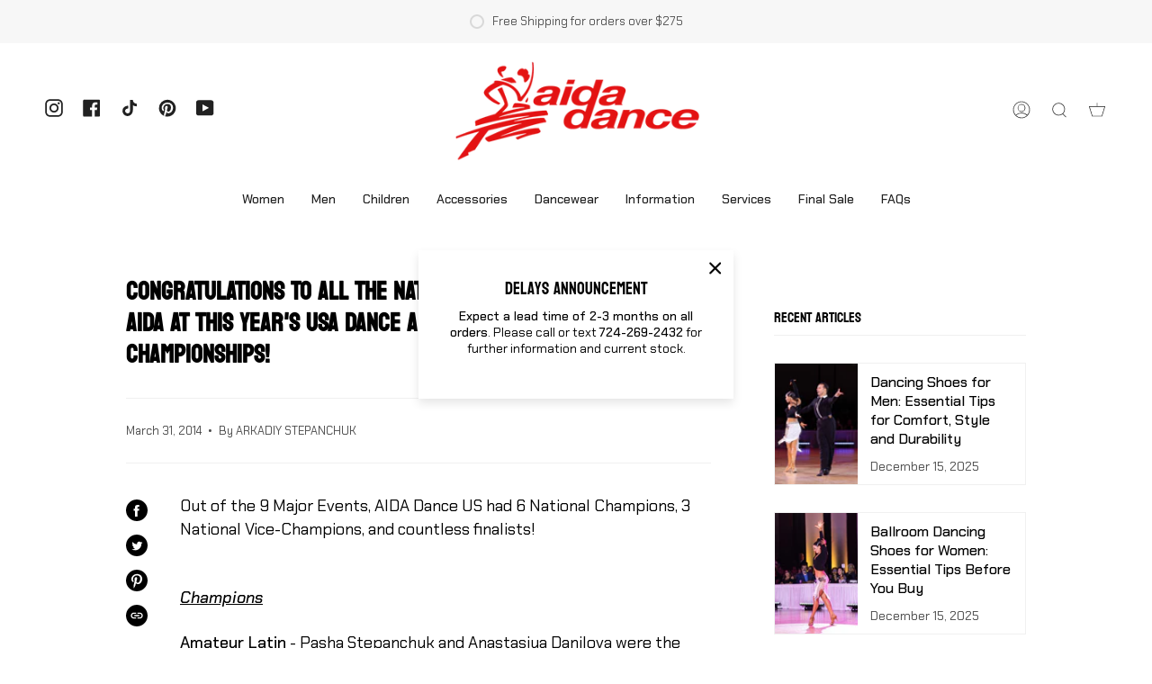

--- FILE ---
content_type: text/css
request_url: https://aidadance.us/cdn/shop/t/24/assets/font-settings.css?v=36555123793771988131758631157
body_size: 215
content:
@font-face{font-family:Bayon;font-weight:400;font-style:normal;font-display:swap;src:url(//aidadance.us/cdn/fonts/bayon/bayon_n4.5254ceb5eb51315b5ccd1ce5b6c1a5e03346e3e0.woff2?h1=YWlkYWRhbmNlLnVz&h2=a29sb3NvdnNob2VzLmNvbQ&h3=YWlkYS1kYW5jZS11cy5hY2NvdW50Lm15c2hvcGlmeS5jb20&h4=YWlkYWRhbmNlLm15c2hvcGlmeS5jb20&hmac=46e6397288b3e0ec67f5adfd05efa3010bf9ac1110a9d5abb2e70f078d0d7bde) format("woff2"),url(//aidadance.us/cdn/fonts/bayon/bayon_n4.48dbb03eb6d93ce9eda5fbb72a632d99a60593ce.woff?h1=YWlkYWRhbmNlLnVz&h2=a29sb3NvdnNob2VzLmNvbQ&h3=YWlkYS1kYW5jZS11cy5hY2NvdW50Lm15c2hvcGlmeS5jb20&h4=YWlkYWRhbmNlLm15c2hvcGlmeS5jb20&hmac=674f8d9bf039ce0b50288bdff18db65586a612c38bd042d36038942848ef69cf) format("woff")}@font-face{font-family:Chakra Petch;font-weight:400;font-style:normal;font-display:swap;src:url(//aidadance.us/cdn/fonts/chakra_petch/chakrapetch_n4.3003de474c2fa78493ae07054b841fd853c2c71d.woff2?h1=YWlkYWRhbmNlLnVz&h2=a29sb3NvdnNob2VzLmNvbQ&h3=YWlkYS1kYW5jZS11cy5hY2NvdW50Lm15c2hvcGlmeS5jb20&h4=YWlkYWRhbmNlLm15c2hvcGlmeS5jb20&hmac=c544d3c7b807c9d23ec4b90b7b7f7255aaea10db3a84ce01848598dfc2ba8e6a) format("woff2"),url(//aidadance.us/cdn/fonts/chakra_petch/chakrapetch_n4.066c3fb9a95d6d7c35f6fa07b0da6ba009833b44.woff?h1=YWlkYWRhbmNlLnVz&h2=a29sb3NvdnNob2VzLmNvbQ&h3=YWlkYS1kYW5jZS11cy5hY2NvdW50Lm15c2hvcGlmeS5jb20&h4=YWlkYWRhbmNlLm15c2hvcGlmeS5jb20&hmac=2e59d12db51f0068203e1a52d00ec335b82a2802b103fd4ed6f6f818e7d62742) format("woff")}@font-face{font-family:Chakra Petch;font-weight:500;font-style:normal;font-display:swap;src:url(//aidadance.us/cdn/fonts/chakra_petch/chakrapetch_n5.524c62c12f68235ae30cf6fa54e1bb51539943fb.woff2?h1=YWlkYWRhbmNlLnVz&h2=a29sb3NvdnNob2VzLmNvbQ&h3=YWlkYS1kYW5jZS11cy5hY2NvdW50Lm15c2hvcGlmeS5jb20&h4=YWlkYWRhbmNlLm15c2hvcGlmeS5jb20&hmac=f49069150f25d97fe7f323f1d58d0ec95f5e110c8d1104e427779002911e0451) format("woff2"),url(//aidadance.us/cdn/fonts/chakra_petch/chakrapetch_n5.419f44a8a6910969e09ffec11d1f70aed48749c5.woff?h1=YWlkYWRhbmNlLnVz&h2=a29sb3NvdnNob2VzLmNvbQ&h3=YWlkYS1kYW5jZS11cy5hY2NvdW50Lm15c2hvcGlmeS5jb20&h4=YWlkYWRhbmNlLm15c2hvcGlmeS5jb20&hmac=4c45c1c0c4ce062b5adecbc20b104f11223a4346333642657ca6579e7c420412) format("woff")}@font-face{font-family:Chakra Petch;font-weight:400;font-style:italic;font-display:swap;src:url(//aidadance.us/cdn/fonts/chakra_petch/chakrapetch_i4.f0f1655708bbc6cc8d4290d327647e8ef7e77316.woff2?h1=YWlkYWRhbmNlLnVz&h2=a29sb3NvdnNob2VzLmNvbQ&h3=YWlkYS1kYW5jZS11cy5hY2NvdW50Lm15c2hvcGlmeS5jb20&h4=YWlkYWRhbmNlLm15c2hvcGlmeS5jb20&hmac=ce1553de9b991539c5d424cba8026550122773516d1dff260ff344ab0afbb5aa) format("woff2"),url(//aidadance.us/cdn/fonts/chakra_petch/chakrapetch_i4.93197c485b8664a4681a811fbf324dee73f12bb0.woff?h1=YWlkYWRhbmNlLnVz&h2=a29sb3NvdnNob2VzLmNvbQ&h3=YWlkYS1kYW5jZS11cy5hY2NvdW50Lm15c2hvcGlmeS5jb20&h4=YWlkYWRhbmNlLm15c2hvcGlmeS5jb20&hmac=3190998f96cb06339ca7d94e83394e3a35a95960cb272c3213ac38a4a0a59c04) format("woff")}@font-face{font-family:Chakra Petch;font-weight:500;font-style:italic;font-display:swap;src:url(//aidadance.us/cdn/fonts/chakra_petch/chakrapetch_i5.30b7ee68b00031a7e20bad65bd8e61e9adfc57fe.woff2?h1=YWlkYWRhbmNlLnVz&h2=a29sb3NvdnNob2VzLmNvbQ&h3=YWlkYS1kYW5jZS11cy5hY2NvdW50Lm15c2hvcGlmeS5jb20&h4=YWlkYWRhbmNlLm15c2hvcGlmeS5jb20&hmac=57c1e6550b1e04c3db5ef0d9240f01272aa9e5498b91d4705cdfc8d6959a2b1f) format("woff2"),url(//aidadance.us/cdn/fonts/chakra_petch/chakrapetch_i5.0a1a0a4e3f36e856178626ddf0fb0291e66becbf.woff?h1=YWlkYWRhbmNlLnVz&h2=a29sb3NvdnNob2VzLmNvbQ&h3=YWlkYS1kYW5jZS11cy5hY2NvdW50Lm15c2hvcGlmeS5jb20&h4=YWlkYWRhbmNlLm15c2hvcGlmeS5jb20&hmac=d6e217e1a62f923133877bc1d9f131354ca0208cf198b14865ebf7ec91faa15d) format("woff")}
/*# sourceMappingURL=/cdn/shop/t/24/assets/font-settings.css.map?v=36555123793771988131758631157 */
